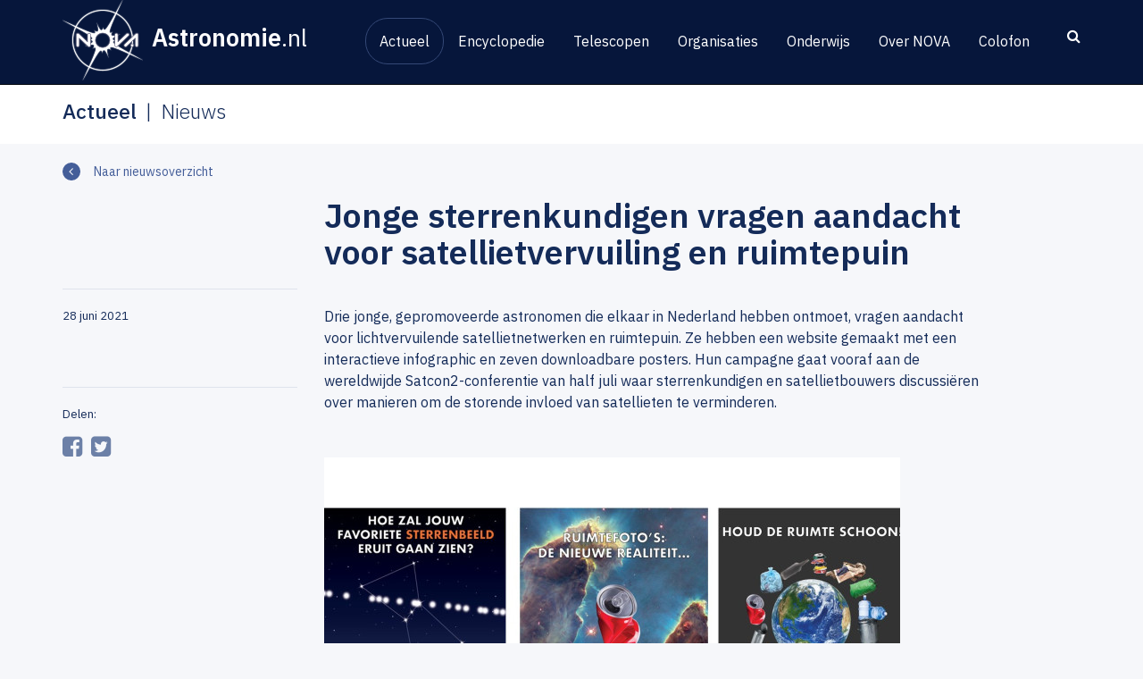

--- FILE ---
content_type: text/html; charset=UTF-8
request_url: https://www.astronomie.nl/nieuws/jonge-sterrenkundigen-vragen-aandacht-voor-satellietvervuiling-en-ruimtepuin-2864
body_size: 8264
content:
<!doctype html>
<html class="no-js" lang="nl">

    <head>
        <meta charset="utf-8">
        <meta http-equiv="X-UA-Compatible" content="IE=edge">
        <meta name="viewport" content="width=device-width, initial-scale=1">

        <link title="Nieuws" rel="alternate" type="application/rss+xml" href="https://www.astronomie.nl/nieuws/feed" />        <link title="Kalender" rel="alternate" type="application/rss+xml" href="https://www.astronomie.nl/agenda/feed" />
        <meta property="og:image" content="https://www.astronomie.nl/upload/images/2021/06/NL-Protect-our-skies-Frantseva-Saladino-Japelj.jpg" />
<meta property="og:title" content="Jonge sterrenkundigen vragen aandacht voor satellietvervuiling en ruimtepuin" />
<meta property="og:locale" content="nl_NL" />
<meta property="og:type" content="article" />
<meta property="og:url" content="https://www.astronomie.nl/nieuws/jonge-sterrenkundigen-vragen-aandacht-voor-satellietvervuiling-en-ruimtepuin-2864" />
<link rel="stylesheet" type="text/css" href="/assets/56036d0a/jquery.fancybox.css" />
<link rel="stylesheet" type="text/css" href="/assets/fab6f654/css/main.min.css?v=1765452202" />
<link rel="stylesheet" type="text/css" href="/assets/2500c65c/css/yiistrap.min.css" media="screen" />
<script type="text/javascript" src="/assets/31a315cb/jquery.min.js"></script>
<script type="text/javascript" src="/assets/31a315cb/jquery.yiiactiveform.js"></script>
<script type="text/javascript" src="/assets/fab6f654/js/jquery.stellar.min.js"></script>
<script type="text/javascript" src="/assets/fab6f654/js/vendor/jquery.matchHeight-min.js"></script>
<script type="text/javascript" src="/assets/fab6f654/js/organization-map.js"></script>
<script type="text/javascript" src="/assets/fab6f654/js/match-heights.js"></script>
<script type="text/javascript" src="https://www.googletagmanager.com/gtag/js?id=G-M40DQFKE48" async="async"></script>
<script type="text/javascript" src="/assets/8808a75/wabbitapp.js"></script>
<script type="text/javascript">
/*<![CDATA[*/

          window.dataLayer = window.dataLayer || [];
          function gtag(){dataLayer.push(arguments);}
          gtag("js", new Date());
          gtag("config", "G-M40DQFKE48");
        

  if (true && window.location.hash.indexOf('#!') === 0) {
    window.location = "" + window.location.hash.substring(2);
  }

;(function($){var ieVer=navigator.userAgent.match(/MSIE (\d+\.\d+);/);ieVer=ieVer&&ieVer[1]?new Number(ieVer):null;var cont=ieVer&&ieVer<7.1?document.createElement("div"):null,excludePattern=null,includePattern=null,mergeIfXhr=0,resMap2Request=function(url){if (!url.match(/\?/))url += "?";return url + "&nlsc_map=" + $.nlsc.smap();};;if(!$.nlsc)$.nlsc={resMap:{}};$.nlsc.normUrl=function(url){if(!url)return null;if(cont){cont.innerHTML='<a href="'+url+'"></a>';url=cont.firstChild.href}if(excludePattern&& url.match(excludePattern))return null;if(includePattern&&!url.match(includePattern))return null;return url.replace(/\?*&*(_=\d+)?&*$/g,"")};$.nlsc.h=function(s){var h=0,i;for(i=0;i<s.length;i++)h=(h<<5)-h+s.charCodeAt(i)&1073741823;return""+h};$.nlsc.fetchMap=function(){for(var url,i=0,res=$(document).find("script[src]");i<res.length;i++)if(url=this.normUrl(res[i].src?res[i].src:res[i].href))this.resMap[url]={h:$.nlsc.h(url),d:1}};$.nlsc.smap=function(){var s="[";for(var url in this.resMap)s+='"'+this.resMap[url].h+ '",';return s.replace(/,$/,"")+"]"};var c={global:true,beforeSend:function(xhr,opt){if(!$.nlsc.fetched){$.nlsc.fetched=1;$.nlsc.fetchMap()}if(opt.dataType!="script"){if(mergeIfXhr)opt.url=resMap2Request(opt.url);return true}var url=$.nlsc.normUrl(opt.url);if(!url)return true;if(opt.converters&&opt.converters["text script"]){var saveConv=opt.converters["text script"];opt.converters["text script"]=function(){if(!$.nlsc.resMap[url].d){$.nlsc.resMap[url].d=1;saveConv.apply(window,arguments)}}}var r=$.nlsc.resMap[url]; if(r){if(r.d)return false}else $.nlsc.resMap[url]={h:$.nlsc.h(url),d:0};return true}};if(ieVer)c.dataFilter=function(data,type){if(type&&(type!="html"&&type!="text"))return data;return data.replace(/(<script[^>]+)defer(=[^\s>]*)?/ig,"$1")};$.ajaxSetup(c)})(jQuery);
/*]]>*/
</script>
<title>Jonge sterrenkundigen vragen aandacht voor satellietvervuiling en ruimtepuin - Astronomie.nl</title>
        <link href="https://fonts.googleapis.com/css?family=IBM+Plex+Sans:300,300i,400,500,600&amp;subset=latin-ext" rel="stylesheet">
        <link href="//maxcdn.bootstrapcdn.com/font-awesome/4.7.0/css/font-awesome.min.css" rel="stylesheet">
        <!-- favicons -->
        <link rel="apple-touch-icon" sizes="180x180" href="/assets/fab6f654/img/favicons/apple-touch-icon.png">
        <link rel="icon" type="image/png" href="/assets/fab6f654/img/favicons/favicon-32x32.png" sizes="32x32">
        <link rel="icon" type="image/png" href="/assets/fab6f654/img/favicons/favicon-16x16.png" sizes="16x16">
        <link rel="manifest" href="/assets/fab6f654/img/favicons/site.webmanifest">
        <link rel="mask-icon" href="/assets/fab6f654/img/favicons/safari-pinned-tab.svg" color="#084b93">
        <meta name="msapplication-TileColor" content="#084b93">
        <meta name="theme-color" content="#ffffff">
    </head>

    <body>
    <div id="w-app-container" class="">      <div id="searchForm" class="collapse search">
          <div class="innerWrapper">
              <div class="container">
                  <div class="row">
                      <form id="siteSearch" class="siteSearch" action="/search" role="search">
                          <button class="searchClose" type="button" data-toggle="collapse" data-target=".search.collapse" aria-expanded="false"
                                  aria-controls="searchForm"><i class="fa fa-close"></i></button>
                          <div class="input-group">
                              <input type="text" class="form-control searchField" autofocus placeholder="Zoek naar..." name="q">
                              <span class="input-group-btn">
                                  <button class="btn searchSubmit" type="submit"><i class="fa fa-search"></i></button>
                             </span>
                          </div>
                      </form>
                  </div><!-- /row -->
              </div><!-- /container -->
          </div>
      </div><!-- /searchForm -->

        <nav class="siteNav">
            <div class="navbar navbar-inverse navbar-fixed-top" role="navigation">
                <div class="container">
                    <div class="navbar-header">
                        <button type="button" class="navbar-toggle" data-toggle="collapse" data-target=".navbar-collapse">
                            <span class="icon-bar"></span>
                            <span class="icon-bar"></span>
                            <span class="icon-bar"></span>
                        </button>
                        <a class="navbar-brand" href="/">
                            <span class="organisationLogo"><img class="img-responsive" src="/assets/fab6f654/img/nova-logo-nav.png" alt="Nova"></span>
                            <span class="siteLogo">Astronomie<span>.nl</span></span>
                        </a>
                    </div>
                    <button class="searchToggle" type="button" data-toggle="collapse" data-target=".search.collapse" aria-expanded="false"
                          aria-controls="searchForm"><i class="fa fa-search"></i>
                    </button>

                    <div class="collapse navbar-collapse">
                      <ul class="nav navbar-nav main-menu" id="mainNav">
<li class="active dropdown"><a href="/actueel">Actueel</a>
<ul class="submenu">
<li class="active dropdown"><a href="/nieuws">Nieuws</a></li>
<li class="dropdown"><a href="/agenda">Agenda</a></li>
<li class="dropdown"><a href="/hemelverschijnselen">Hemelverschijnselen</a></li>
<li class="dropdown"><a href="/promoties">Promoties</a></li>
</ul>
</li>
<li class="dropdown"><a href="/encyclopedie">Encyclopedie</a>
<ul class="submenu">
<li class="dropdown"><a href="/inleiding-sterrenkunde-10">Inleiding sterrenkunde</a></li>
<li class="dropdown"><a href="/veelgestelde-vragen">Veelgestelde vragen</a></li>
</ul>
</li>
<li class="dropdown"><a href="/instrument">Telescopen</a></li>
<li class="dropdown"><a href="/organisaties">Organisaties</a>
<ul class="submenu">
<li class="dropdown"><a href="/universiteiten-14">Universiteiten</a></li>
<li class="dropdown"><a href="/nwo-instituten-15">NWO-instituten</a></li>
<li class="dropdown"><a href="/eso-27">ESO</a></li>
<li class="dropdown"><a href="/publiekssterrenwachten-16">Publiekssterrenwachten</a></li>
<li class="dropdown"><a href="/amateurverenigingen-17">Amateurverenigingen</a></li>
<li class="dropdown"><a href="/musea-18">Musea</a></li>
<li class="dropdown"><a href="/organisatie/map">Kaart</a></li>
</ul>
</li>
<li class="dropdown"><a href="/onderwijs">Onderwijs</a>
<ul class="submenu">
<li class="dropdown"><a href="/mobiel-planetarium-20">Mobiel planetarium</a></li>
<li class="dropdown"><a href="/lesmateriaal">Lesmateriaal</a></li>
<li class="dropdown"><a href="/kleurplaten-78">Kleurplaten </a></li>
<li class="dropdown"><a href="/vraag-een-poster-aan-13">Vraag een poster aan</a></li>
<li class="dropdown"><a href="/sterrenkunde-studeren-21">Sterrenkunde studeren</a></li>
</ul>
</li>
<li class="dropdown"><a href="/over-nova">Over NOVA</a>
<ul class="submenu">
<li class="dropdown"><a href="/organisatie-24">Organisatie</a></li>
<li class="dropdown"><a href="/bestuur-en-staf-25">Bestuur en staf</a></li>
<li class="dropdown"><a href="/netwerken-26">Onderzoeksnetwerken</a></li>
<li class="dropdown"><a href="/logos-75">Logo&#039;s</a></li>
<li class="dropdown"><a href="/contact-28">Contact</a></li>
</ul>
</li>
<li class="dropdown"><a href="/colofon-30">Colofon</a></li>
</ul>                    </div>

                </div>
            </div>
        </nav>

        <main id="main" class="">
            
<div class="breadcrumb-wrapper">
  <div class="container">
    <div class="row">
      <ol class="breadcrumb"><li class="active">Actueel</li><li class="active">Nieuws</li></ol>    </div>
  </div>
</div>
<div class="panorama">

<div id="content-top" class="container" xmlns="http://www.w3.org/1999/html">
    <div class="row">
        <aside class="sidebar">
            <a href="/nieuws" class="btn-link-left">Naar nieuwsoverzicht</a>
            <div class="entry-meta">
        <span class="entry-publishedOn">
          <abbr class="published">28 juni 2021<span class="value-title" title="2021-06-28T13:00:00+02:00"></span></abbr>        </span>
                                            </div>
                              <div class="socialShare">
    <span>Delen:</span>
    <ul class="socialMedia">
      <li><a href="https://www.facebook.com/sharer/sharer.php?u=https%3A%2F%2Fwww.astronomie.nl%2Fnieuws%2Fjonge-sterrenkundigen-vragen-aandacht-voor-satellietvervuiling-en-ruimtepuin-2864"><i class="fa fa-facebook-square"></i></a></li>
      <li><a href="https://twitter.com/intent/tweet?url=https%3A%2F%2Fwww.astronomie.nl%2Fnieuws%2Fjonge-sterrenkundigen-vragen-aandacht-voor-satellietvervuiling-en-ruimtepuin-2864"><i class="fa fa-twitter-square"></i></a></li>
    </ul>
  </div>
                    </aside>
        <div class="column-content">
            <div class="entry entry-news">
                                <header>
                    <h1 class="entry-title" data-qe-attribute="title">Jonge sterrenkundigen vragen aandacht voor satellietvervuiling en ruimtepuin</h1>
                </header>
                <div class="entry-intro" data-qe-attribute="intro" data-qe-keep-html="true">
                                        <p>Drie jonge, gepromoveerde astronomen die elkaar in Nederland hebben ontmoet, vragen aandacht voor lichtvervuilende satellietnetwerken en ruimtepuin. Ze hebben een website gemaakt met een interactieve infographic en zeven downloadbare posters. Hun campagne gaat vooraf aan de wereldwijde Satcon2-conferentie van half juli waar sterrenkundigen en satellietbouwers discussiëren over manieren om de storende invloed van satellieten te verminderen.</p>
                </div>
                                    <div class="entry-image">
                        <figure class="entry-image-with-caption">
                                                        <a class="fancybox" href="/upload/images/2021/06/NL-Protect-our-skies-Frantseva-Saladino-Japelj.jpg">
                                <img sizes="(max-width: 767px) 767px,(max-width: 991px) 991px,(max-width: 1199px) 1199px,1200px" srcset="/upload/470x306/images/2021/06/NL-Protect-our-skies-Frantseva-Saladino-Japelj.jpg 767w,/upload/470x306/images/2021/06/NL-Protect-our-skies-Frantseva-Saladino-Japelj.jpg 991w,/upload/616x401/images/2021/06/NL-Protect-our-skies-Frantseva-Saladino-Japelj.jpg 1199w,/upload/645x420/images/2021/06/NL-Protect-our-skies-Frantseva-Saladino-Japelj.jpg 1200w" width="645" height="420" src="/upload/645x420/images/2021/06/NL-Protect-our-skies-Frantseva-Saladino-Japelj.jpg" alt="Drie van de zeven downloadbare posters van Protect our skies. (c) Frantseva, Saladino, Japelj" />                            </a>
                                                            <figcaption class="entry-image-figcaption">Drie van de zeven downloadbare posters van Protect our skies. (c) Frantseva, Saladino, Japelj</figcaption>
                                                    </figure>
                    </div>
                                <div class="entry-content" data-qe-attribute="content" data-qe-preserve-widgets="true"
                     data-qe-keep-html="true">
                                        <p>Particuliere telecommunicatiebedrijven zoals <a href="https://nl.wikipedia.org/wiki/Starlink" rel="external noreferrer noopener" target="_blank">Starlink</a> lanceren in rap tempo satellieten om zo bijvoorbeeld internet op ontoegankelijke plaatsten mogelijk te maken. Starlink heeft inmiddels een netwerk van meer dan 1600 satellieten rond de aarde en een vergunning voor 12.000. Amazon wil ook satellieten lanceren en China heeft ook plannen. Geschat wordt dat er binnen tien jaar tussen 50.000 en 100.000 nieuwe satellieten rond de aarde draaien. Dat is twintig keer zo veel als nu.</p>

<p>Met de campagne <a href="https://jurejapelj.com/starlink/" rel="external noreferrer noopener" target="_blank">Protect our skies</a> vragen drie jonge, gepromoveerde sterrenkundigen aandacht voor de schadelijke gevolgen van de satellietnetwerken. Het gaat om <a href="https://www.katerynafrantseva.com/" rel="external noreferrer noopener" target="_blank">Kateryna Frantseva</a>, sterrenkundige aan de Rijksuniversiteit Groningen, <a href="https://jurejapelj.com/" rel="external noreferrer noopener" target="_blank">Jure Japelj</a> (voorheen Universiteit van Amsterdam, nu freelance wetenschapscommunicator) en <a href="https://misaladino.com/" rel="external noreferrer noopener" target="_blank">Martha Irene Saladino</a> (voorheen Radboud Universiteit, nu wetenschapscommunicator aan de Universidad Diego Portales in Chili).</p>

<p>De astronomen maken zich zorgen over de negatieve gevolgen van de satellieten voor het astronomisch onderzoek. De satellieten verstoren de gevoelige waarnemingen van sterrenkundigen en gooien roet in het eten bij astrofotografen. Bedrijven lanceren inmiddels satellieten die minder licht weerkaatsen, maar dat is tot nu toe nog niet goed genoeg. Daarnaast wordt de kans op botsingen in de ruimte steeds groter. Daardoor kunnen weersatellieten uitvallen en navigatiesystemen en mobiele telefoons slechter werken.</p>

<p>Volgens de astronomen moeten er twee soorten regels komen. De eerste set regels gaat over hoe de satellieten eruitzien en dat ze bijvoorbeeld geen zonlicht reflecteren. De tweede set regels behandelt het verantwoordelijk omgaan met satellieten en ruimtepuin. Satellietbedrijven zouden bijvoorbeeld de banen van hun satellieten kunnen doorgeven aan sterrenkundigen zodat zij op tijd hun gevoelige camera's kunnen wegdraaien. En bedrijven of landen die satellieten de lucht in schieten, moeten ook zorgen dat ze weer netjes worden opgeruimd.</p>

<p><img alt="Starlinkstrepen over ster in sterrenbeeld Zwaan" class="alignMiddle formatBig" sizes="(max-width: 767px) 767px,(max-width: 991px) 991px,(max-width: 1199px) 1199px,1200px" src="/upload/750x500/images/2021/06/Starlink-Zwaan-ann21021c-credit-Rafael-%20Schmall.jpg" srcset="/upload/470x313/images/2021/06/Starlink-Zwaan-ann21021c-credit-Rafael-%20Schmall.jpg 767w,/upload/470x313/images/2021/06/Starlink-Zwaan-ann21021c-credit-Rafael-%20Schmall.jpg 991w,/upload/616x411/images/2021/06/Starlink-Zwaan-ann21021c-credit-Rafael-%20Schmall.jpg 1199w,/upload/750x500/images/2021/06/Starlink-Zwaan-ann21021c-credit-Rafael-%20Schmall.jpg 1200w" /><em>Een samengestelde foto van de dubbelster Albireo in het sterrenbeeld Zwaan. Twee van de tien opnames bevatten strepen vanwege Starlinksatellieten die door het beeld bewogen. (c) Rafael Schmall via <a href="https://noirlab.edu/public/images/ann21021c/" rel="external noreferrer noopener" target="_blank">NOIRLab</a></em></p>

<p> </p>
                </div>
                            </div>
        </div>
    </div>
</div>
<div id="content-bottom" class="container">
    <div class="row">
        <div class="column-content matchHeight entry-content" data-qe-attribute="contentAfterPanorama"
             data-qe-preserve-widgets="true" data-qe-keep-html="true">
                                </div>
                <aside class="sidebar matchHeight">
            <div class="wrapper">
                <a href="/nieuws" class="btn-link-left">Naar nieuwsoverzicht</a>
            </div>
        </aside>
    </div>
</div>
</div>

        </main>

        <footer id="siteFooter">
          <div class="container">
            <div class="row">
              <div class="brand">
                <div class="">
                  <a class="siteLogo" href="/">Astronomie<span>.nl</span></a>
                  <span class="organisationLogo"><img class="img-responsive" src="/assets/fab6f654/img/nova-logo-footer.png" alt="Nova"></span>
                </div>
              </div>
              <div class="column">
                <nav class="footerNav">
                <ul class="footerNav" id="footerNav">
<li class="active dropdown"><a href="/actueel">Actueel</a></li>
<li class="dropdown"><a href="/encyclopedie">Encyclopedie</a></li>
<li class="dropdown"><a href="/instrument">Telescopen</a></li>
<li class="dropdown"><a href="/organisaties">Organisaties</a></li>
<li class="dropdown"><a href="/onderwijs">Onderwijs</a></li>
<li class="dropdown"><a href="/over-nova">Over NOVA</a></li>
<li class="dropdown"><a href="/colofon-30">Colofon</a></li>
</ul>                </nav>
              </div>
              <div class="column">
                <nav class="suppNav">
                  <ul>
                    <li><a href="/privacy-statement-29">Privacy statement</a></li>
                    <li><a href="/sitemap">Sitemap</a></li>
                    <li><a href="/colofon-30">Colofon</a></li>
                    <li><a href="/contact-28">Contact</a></li>
                  </ul>
                </nav>
              </div>
              <div class="column">
                <strong>Meer astronomie.nl</strong>
                <ul class="socialMedia">
                  <li><a target="_blank" href="http://www.facebook.com/astronomie.nl"><i class="fa fa-facebook-square"></i></a></li>
                  <li><a target="_blank" href="http://twitter.com/astronomieNL"><i class="fa fa-twitter-square"></i></a></li>
                  <li><a target="_blank" href="http://www.youtube.com/NOVAastronomieNL"><i class="fa fa-youtube-square"></i></a></li>
                    <li class="mastodon">
                        <a target="_blank" href="https://mastodon.nl/@AstronomieNL" rel="me">
                            <svg xmlns="http://www.w3.org/2000/svg" viewBox="0 0 448 512"><!--! Font Awesome Pro 6.4.2 by @fontawesome - https://fontawesome.com License - https://fontawesome.com/license (Commercial License) Copyright 2023 Fonticons, Inc. --><path d="M433 179.11c0-97.2-63.71-125.7-63.71-125.7-62.52-28.7-228.56-28.4-290.48 0 0 0-63.72 28.5-63.72 125.7 0 115.7-6.6 259.4 105.63 289.1 40.51 10.7 75.32 13 103.33 11.4 50.81-2.8 79.32-18.1 79.32-18.1l-1.7-36.9s-36.31 11.4-77.12 10.1c-40.41-1.4-83-4.4-89.63-54a102.54 102.54 0 0 1-.9-13.9c85.63 20.9 158.65 9.1 178.75 6.7 56.12-6.7 105-41.3 111.23-72.9 9.8-49.8 9-121.5 9-121.5zm-75.12 125.2h-46.63v-114.2c0-49.7-64-51.6-64 6.9v62.5h-46.33V197c0-58.5-64-56.6-64-6.9v114.2H90.19c0-122.1-5.2-147.9 18.41-175 25.9-28.9 79.82-30.8 103.83 6.1l11.6 19.5 11.6-19.5c24.11-37.1 78.12-34.8 103.83-6.1 23.71 27.3 18.4 53 18.4 175z"/></svg>
                        </a>
                    </li>
                </ul>
              </div>
              <div class="column">
                <strong>Astronieuwsbrief</strong>
                <p>
                    De astronieuwsbrief is voor iedereen die geïnteresseerd is in sterrenkunde, en in het bijzonder voor docenten in het basis- en voortgezet onderwijs.
                </p>
                                <a class="btn-link-right" href="#" data-toggle="modal" data-target="#newsletter-modal">Aanmelden</a>
                <!-- Start newsletter-modal -->
                <div class="modal fade" id="newsletter-modal" tabindex="-1" role="dialog" aria-labelledby="newsletter-modal">
                  <div class="modal-dialog" role="document">
                    <div class="modal-content">
                      <div class="modal-header">
                        <button type="button" class="close" data-dismiss="modal" aria-label="Close">
                          <span aria-hidden="true">&times;</span>
                        </button>
                        <h4 class="modal-title">Astronieuwsbrief</h4>
                      </div>
                      <div class="modal-body">
                        <a id="yw2"></a>



    <form class="subscribe-to-newsletter-form form-vertical" id="yw3" action="/nieuws/jonge-sterrenkundigen-vragen-aandacht-voor-satellietvervuiling-en-ruimtepuin-2864#yw2" method="post"><div style="display:none"><input type="hidden" value="1" name="yform_4d5243c6" id="yform_4d5243c6" /></div>
<p class="help-block">Velden met <span class="required">*</span> zijn verplicht.</p><div class="form-group"><label class="control-label required" for="SubscribeToNewsletterForm_name">Naam <span class="required">*</span></label><div><input name="SubscribeToNewsletterForm[name]" id="SubscribeToNewsletterForm_name" class="form-control" type="text" /><p id="SubscribeToNewsletterForm_name_em_" style="display:none" class="help-block"></p></div></div><div class="form-group"><label class="control-label required" for="SubscribeToNewsletterForm_email">E-mailadres <span class="required">*</span></label><div><input name="SubscribeToNewsletterForm[email]" id="SubscribeToNewsletterForm_email" class="form-control" type="text" /><p id="SubscribeToNewsletterForm_email_em_" style="display:none" class="help-block"></p></div></div><div><div class="checkbox"><input id="ytSubscribeToNewsletterForm_newsletterEn" type="hidden" value="0" name="SubscribeToNewsletterForm[newsletterEn]" /><label><input useContainer="1" name="SubscribeToNewsletterForm[newsletterEn]" id="SubscribeToNewsletterForm_newsletterEn" value="1" type="checkbox" /> I would like the English newsletter</label></div><p id="SubscribeToNewsletterForm_newsletterEn_em_" style="display:none" class="help-block"></p></div><div class="form-group"><label class="control-label" for="SubscribeToNewsletterForm_antispam">Ben je een robot?</label><div><input placeholder="Vul hier in: &quot;ik ben geen robot&quot;" name="SubscribeToNewsletterForm[antispam]" id="SubscribeToNewsletterForm_antispam" class="form-control" type="text" /><p id="SubscribeToNewsletterForm_antispam_em_" style="display:none" class="help-block"></p></div></div>
<div class="form-actions"><input name="submit" class="btn btn-primary" type="submit" value="Verzenden" /></div>
</form>
                      </div>
                    </div>
                  </div>
                </div>
                                <!-- End newsletter-modal -->
              </div>
              <div class="copyright">
                <div class="row">
                  <div class="column">
                    &copy;2026 NOVA Informatiecentrum
                  </div>
                  <div class="column">
                    Design en ontwikkeling door <a href="https://www.tremani.nl" target="_blank">Tremani</a>
                  </div>
                </div>
              </div>
            </div>
          </div>
        </footer>
    </div><!-- /WAppContainer -->

    <script>
    $(document).ready(function(){
        //@todo: put this in js file
        $(function()
        {
            var $dropdowns = $('li.dropdown'); // Specifying the element is faster for older browsers

            /**
             * Mouse events
             *
             * @description Mimic hoverIntent plugin by waiting for the mouse to 'settle' within the target before triggering
             */
            $dropdowns
                .on('mouseover', function() // Mouseenter (used with .hover()) does not trigger when user enters from outside document window
                {
                    var $this = $(this);

                    if ($this.prop('hoverTimeout'))
                    {
                        $this.prop('hoverTimeout', clearTimeout($this.prop('hoverTimeout')));
                    }

                    $this.prop('hoverIntent', setTimeout(function()
                    {
                        $this.addClass('hover');
                    }, 250));
                })
                .on('mouseleave', function()
                {
                    var $this = $(this);

                    if ($this.prop('hoverIntent'))
                    {
                        $this.prop('hoverIntent', clearTimeout($this.prop('hoverIntent')));
                    }

                    $this.prop('hoverTimeout', setTimeout(function()
                    {
                        $this.removeClass('hover');
                    }, 250));
                });

            /**
             * Touch events
             *
             * @description Support click to open if we're dealing with a touchscreen
             */
            if ('ontouchstart' in document.documentElement)
            {
                $dropdowns.each(function()
                {
                    var $this = $(this);

                    this.addEventListener('touchstart', function(e)
                    {
                        if (e.touches.length === 1)
                        {
                            // Prevent touch events within dropdown bubbling down to document
                            e.stopPropagation();

                            // Toggle hover
                            if (!$this.hasClass('hover'))
                            {
                                // Prevent link on first touch
                                if (e.target === this || e.target.parentNode === this)
                                {
                                    e.preventDefault();
                                }

                                // Hide other open dropdowns
                                $dropdowns.removeClass('hover');
                                $this.addClass('hover');

                                // Hide dropdown on touch outside
                                document.addEventListener('touchstart', closeDropdown = function(e)
                                {
                                    e.stopPropagation();

                                    $this.removeClass('hover');
                                    document.removeEventListener('touchstart', closeDropdown);
                                });
                            }
                        }
                    }, false);
                });
            }

        });
    });
    </script>
<script type="text/javascript" src="/assets/56036d0a/jquery.fancybox.pack.js"></script>
<script type="text/javascript" src="/assets/3260814c/js/bootstrap.min.js"></script>
<script type="text/javascript">
/*<![CDATA[*/
jQuery('body').popover({'selector':'a\x5Brel\x3Dpopover\x5D'});
jQuery('body').tooltip({'selector':'a\x5Brel\x3Dtooltip\x5D'});
wabbitapp.initialize();
jQuery(function($) {
jQuery(".fancybox").fancybox(null);

        $("#SubscribeToNewsletterForm_antispam").val("ik ben geen robot");
        $("#SubscribeToNewsletterForm_antispam").closest(".form-group").hide();
    
jQuery('#yw3').yiiactiveform({'attributes':[{'id':'SubscribeToNewsletterForm_name','inputID':'SubscribeToNewsletterForm_name','errorID':'SubscribeToNewsletterForm_name_em_','model':'SubscribeToNewsletterForm','name':'name','enableAjaxValidation':false,'inputContainer':'div.form\x2Dgroup','errorCssClass':'has\x2Derror','successCssClass':'has\x2Dsuccess','clientValidation':function(value, messages, attribute) {

if(jQuery.trim(value)=='') {
	messages.push("Naam mag niet leeg zijn.");
}

}},{'id':'SubscribeToNewsletterForm_email','inputID':'SubscribeToNewsletterForm_email','errorID':'SubscribeToNewsletterForm_email_em_','model':'SubscribeToNewsletterForm','name':'email','enableAjaxValidation':false,'inputContainer':'div.form\x2Dgroup','errorCssClass':'has\x2Derror','successCssClass':'has\x2Dsuccess','clientValidation':function(value, messages, attribute) {

if(jQuery.trim(value)=='') {
	messages.push("E-mailadres mag niet leeg zijn.");
}



if(jQuery.trim(value)!='' && !value.match(/^[a-zA-Z0-9!#$%&'*+\/=?^_`{|}~-]+(?:\.[a-zA-Z0-9!#$%&'*+\/=?^_`{|}~-]+)*@(?:[a-zA-Z0-9](?:[a-zA-Z0-9-]*[a-zA-Z0-9])?\.)+[a-zA-Z0-9](?:[a-zA-Z0-9-]*[a-zA-Z0-9])?$/)) {
	messages.push("E-mailadres is geen geldig e-mailadres.");
}

}},{'id':'SubscribeToNewsletterForm_newsletterEn','inputID':'SubscribeToNewsletterForm_newsletterEn','errorID':'SubscribeToNewsletterForm_newsletterEn_em_','model':'SubscribeToNewsletterForm','name':'newsletterEn','enableAjaxValidation':false,'inputContainer':'div.form\x2Dgroup','errorCssClass':'has\x2Derror','successCssClass':'has\x2Dsuccess','clientValidation':function(value, messages, attribute) {

if(jQuery.trim(value)=='') {
	messages.push("I would like the English newsletter mag niet leeg zijn.");
}

}},{'id':'SubscribeToNewsletterForm_antispam','inputID':'SubscribeToNewsletterForm_antispam','errorID':'SubscribeToNewsletterForm_antispam_em_','model':'SubscribeToNewsletterForm','name':'antispam','enableAjaxValidation':false,'inputContainer':'div.form\x2Dgroup','errorCssClass':'has\x2Derror','successCssClass':'has\x2Dsuccess'}],'errorCss':'error'});
});
/*]]>*/
</script>
</body>

</html>
